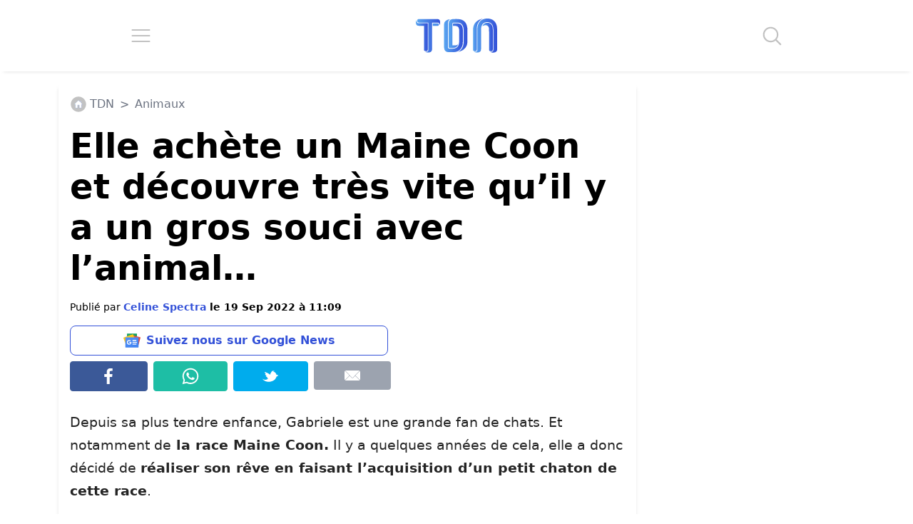

--- FILE ---
content_type: application/javascript; charset=utf-8
request_url: https://fundingchoicesmessages.google.com/f/AGSKWxVl4r2DhFdwjUpbKJ_RpizbA-XcuXO-HqkWhwzBh-xl09izAfKuqKvWxOXouZ2WbiS-33I8dgsJbPwKpeaU4f9R2sEH798Fy2XeP_T1lgUiFD2J9HOXfRomAvOK9xw6BPs5WaR32_BEBFK6gCJqkdlt-zjueLjWAFWBQasgA_Xjd74MwVGSalQJUh5d/__adspace_/adv_left_/lijit-ad-/show_ad?,970x90;
body_size: -1289
content:
window['08d82064-e58b-427a-95cc-021a2adc97cc'] = true;